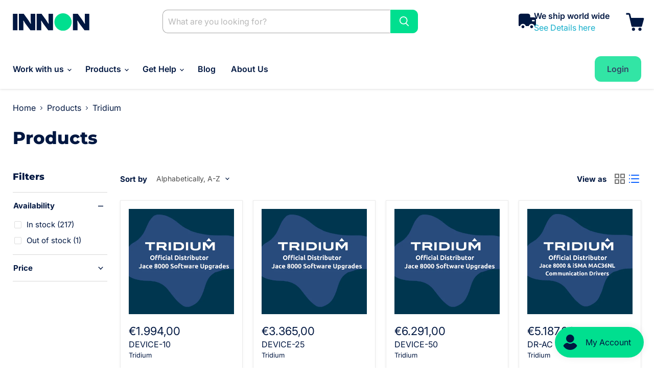

--- FILE ---
content_type: text/css
request_url: https://www.innon.eu/cdn/shop/t/13/assets/custom.css?v=54763557819019614711728245394
body_size: 760
content:
.slideshow-slide__heading{font-family:Clash Grotesk!important;font-weight:600!important;font-size:50px}.slideshow-slide__subheading{margin-top:0;margin-bottom:30px;font-family:inter!important}.site-navigation .navmenu li a,.site-navigation .navmenu li summary{font-family:inter;font-weight:600!important;font-size:16px!important}.header-free-shipping--main,.home-section--title,.article--excerpt-title a,.site-footer-block-title{font-family:Clash Grotesk!important}.live-search-form{right:0!important;left:0!important;width:500px!important;margin:0 auto!important;border:none!important;box-shadow:none!important}.form-field-input.live-search-form-field{border:1px solid #a6a6a6!important;border-right-color:transparent!important;border-radius:10px 0 0 10px!important}.live-search-button{border-radius:0 10px 10px 0!important}.site-header-actions{display:flex!important;justify-content:flex-end!important;margin:0!important}.site-header-actions li{margin:0!important}.site-header_account-link-anchor{background:#00df8f!important;padding:16px!important;font-weight:600!important;color:#001741!important;font-size:16px!important;border-radius:12px!important}#site-header-nav{margin-top:30px!important;padding-bottom:10px}.header-free-shipping--main{display:flex;justify-content:center;align-items:center;column-gap:15px}.icon-box{max-width:30px;width:100%}.content-box h5{font-size:16px;margin:0 0 5px;color:#001741;font-family:inter!important;font-weight:600}.site-header-main-content{width:100%;max-width:950px}.content-box a{text-decoration:none;font-size:16px;color:#17afcb;font-family:inter;font-weight:500}.slideshow-slide__button--primary{background:#1ae29a;color:#001741;border-radius:10px;font-family:inter}.slideshow-slide__button--secondary{color:#001741;background:#fff;border-radius:10px;font-family:inter}.search-icon svg{color:#fff!important}.countdown-timer__caption-button.countdown-timer__caption-button--primary{border-radius:10px!important;font-family:inter}.slideshow-slide__content.slideshow-slide__content--text-left{max-width:1400px!important;width:100%!important;padding:0 1.5rem!important}.featured-article--wrapper{display:flex;justify-content:space-between;align-items:center}.featured-image-box{max-width:49%;width:100%}.featured-image-box img{border-radius:24px!important}.featured-content-box{max-width:49%;width:100%}.featured-tagline{background:#f2fefb;width:166px;height:30px;display:inline-flex;justify-content:center;align-items:center;font-size:15px;color:#001741;font-weight:500;font-family:inter}.featured-content-box h2{font-size:64px;font-weight:600;line-height:102%;color:#001741;margin:5px 0 15px;font-family:Clash Grotesk!important;max-width:470px;width:100%}.featured-content-box .published-content{color:#001741;display:block;font-size:15px;margin-bottom:15px;font-family:inter}.featured-content-box a{color:#001741;text-decoration:none;font-size:17px;background:#00df8f;width:160px;height:48px;display:inline-flex;justify-content:center;align-items:center;column-gap:10px;line-height:80%;border-radius:10px;font-family:inter}.article-list-item img{border-radius:24px}.article--excerpt-wrapper{border:none;box-shadow:none}.article--excerpt-content{text-align:left}.article--excerpt-title{color:#001741!important;font-size:33px;font-weight:600;line-height:116%;letter-spacing:1px}.article--excerpt-text.rte{font-size:17px;line-height:144%;color:#334567;font-family:inter}.article-excerpt--btn{color:#001741;text-decoration:none;font-size:17px;background:#00df8f;width:160px;height:48px;display:inline-flex;justify-content:center;align-items:center;column-gap:10px;line-height:80%;border-radius:10px;font-family:inter}.blog--inner{justify-content:space-between;overflow:hidden;margin-top:80px;padding-top:40px;border-top:1px solid #ccc}.blog--inner .article--excerpt-wrapper{width:calc(31.333% - 13.3333333333px);margin-right:0;position:relative}.article--excerpt-wrapper:after{content:"";width:1px;height:200vh;background:#ccc;position:absolute;top:0;z-index:99;right:-35px}.blog--inner .featured-tagline{background:#f2fefb;width:166px;height:30px;display:inline-flex;justify-content:center;align-items:center;font-size:15px;color:#001741;font-weight:500;font-family:inter;text-transform:uppercase}.article-list-item .article--excerpt-image{border-radius:24px!important;background:transparent}.blogposts--container .home-section--content.blogposts--inner .article--excerpt-wrapper:after{display:none}.article--excerpt-content{padding:1.25rem 0}.article--inner{max-width:755px;margin:0}.article-inner-main-heading{color:#001741;font-size:64px;font-weight:500;font-family:Clash Grotesk!important}.inner-article-publish-date{display:inline-block;font-size:17px;margin-bottom:10px;color:#001741}.article--content.rte p{color:#001741}.product-form--atc-button{background:#00df8f;border:none;border-radius:10px;color:#001741!important}.product-form--atc-button:hover{background:#00df8f!important;border:none!important;border-radius:10px!important;color:#001741!important}.product-block.product-block--sku span,.product-block.product-block--sku strong,.product-block.product-block--vendor .product-vendor,.product-block.product-block--vendor .product-vendor a{color:#001741!important}.article--tags a{color:#00df8f!important}.productitem--action.quickshop-button button{border:1px solid #001741;color:#001741}.productitem--action.quickshop-button button:hover{border:1px solid #001741!important;color:#001741!important}.productitem--info .price__current span,.productitem--info .productitem--title a{color:#001741}.productitem--vendor a,.breadcrumbs-container a,.breadcrumbs-container span{color:#001741!important}@media only screen and (max-width: 1150px){.header-free-shipping--main{display:none}}@media only screen and (min-width: 1024px){#site-header-nav{display:block!important}.site-header-menu-toggle{display:none}.site-header-sticky--scrolled .site-header-main-content{margin-left:15px!important}}@media only screen and (max-width: 767px){.slideshow-slide__heading{font-size:30px}.site-header-actions{justify-content:flex-start!important;padding:5px 0 0 5px}.blog--inner .article--excerpt-wrapper{width:100%}.article--excerpt-wrapper:after{display:none}.featured-article--wrapper{flex-direction:column;row-gap:30px}.featured-image-box,.featured-content-box{max-width:100%;width:100%}.article-inner-main-heading{font-size:34px}}
/*# sourceMappingURL=/cdn/shop/t/13/assets/custom.css.map?v=54763557819019614711728245394 */
